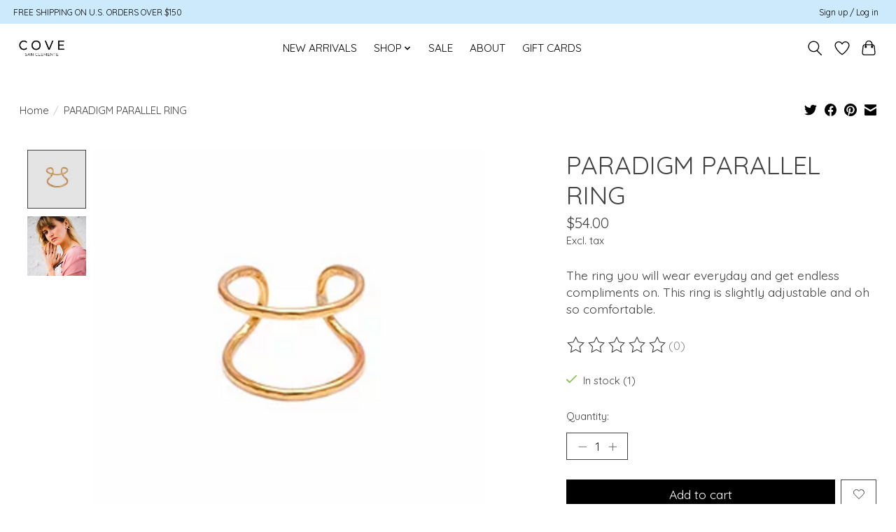

--- FILE ---
content_type: text/javascript;charset=utf-8
request_url: https://www.covesanclemente.com/services/stats/pageview.js?product=30586202&hash=7fd7
body_size: -435
content:
// SEOshop 25-01-2026 10:23:07